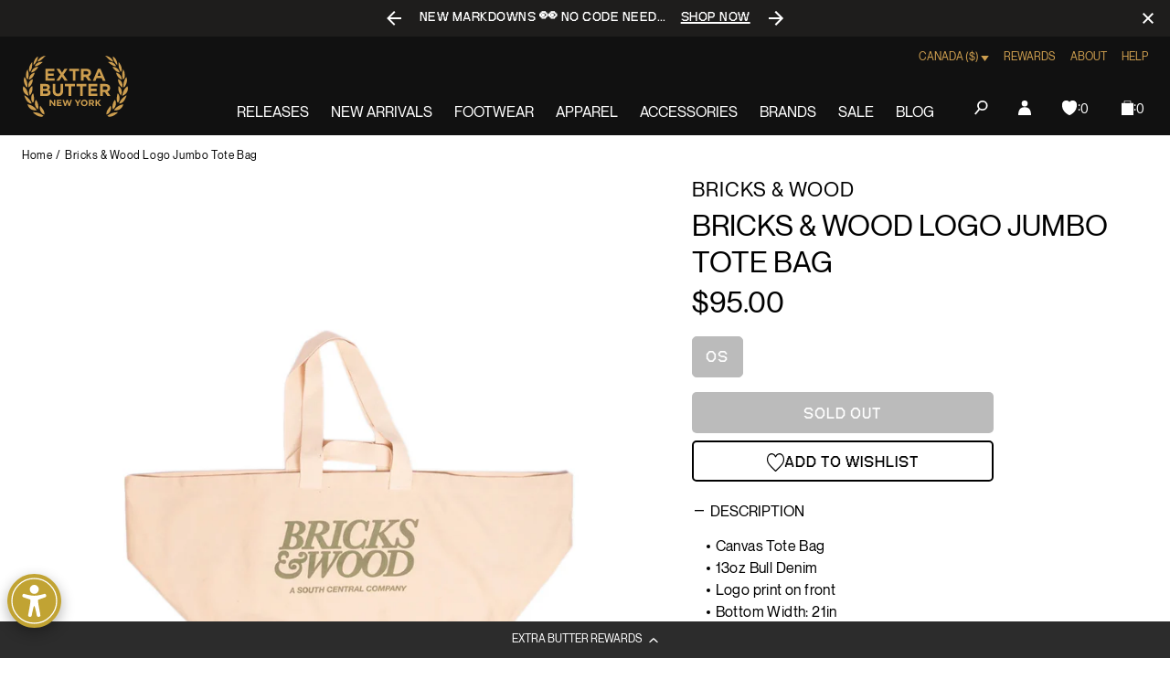

--- FILE ---
content_type: text/javascript; charset=utf-8
request_url: https://extrabutterny.com/en-ca/products/bricks-wood-logo-jumbo-tote-bag.js
body_size: 780
content:
{"id":7335803945143,"title":"Bricks \u0026 Wood Logo Jumbo Tote Bag","handle":"bricks-wood-logo-jumbo-tote-bag","description":"\u003cul\u003e\n\u003cli\u003eCanvas Tote Bag\u003cbr\u003e\n\u003c\/li\u003e\n\u003cli\u003e13oz Bull Denim\u003c\/li\u003e\n\u003cli\u003eLogo print on front\u003c\/li\u003e\n\u003cli\u003eBottom Width: 21in\u003cbr\u003e\n\u003c\/li\u003e\n\u003cli\u003eDepth: 14in\u003cbr\u003e\n\u003c\/li\u003e\n\u003cli\u003e100% Cotton\u003c\/li\u003e\n\u003cli\u003eSKU: BWSP23-JUMBOTOTE-CANVAS\u003c\/li\u003e\n\u003c\/ul\u003e","published_at":"2023-06-21T12:51:00-04:00","created_at":"2023-05-26T16:40:28-04:00","vendor":"Bricks \u0026 Wood","type":"Bags","tags":["Color_White","Department_Accessories","Gender_Unisex","OOS","seg-d"],"price":9500,"price_min":9500,"price_max":9500,"available":false,"price_varies":false,"compare_at_price":null,"compare_at_price_min":0,"compare_at_price_max":0,"compare_at_price_varies":false,"variants":[{"id":41829278122167,"title":"OS","option1":"OS","option2":null,"option3":null,"sku":"BWSP23-JUMBOTOTE-CANVAS-OS","requires_shipping":true,"taxable":true,"featured_image":null,"available":false,"name":"Bricks \u0026 Wood Logo Jumbo Tote Bag - OS","public_title":"OS","options":["OS"],"price":9500,"weight":953,"compare_at_price":null,"inventory_management":"shopify","barcode":"BWSP23JUMBOTOTECANVASOS","quantity_rule":{"min":1,"max":null,"increment":1},"quantity_price_breaks":[],"requires_selling_plan":false,"selling_plan_allocations":[]}],"images":["\/\/cdn.shopify.com\/s\/files\/1\/0236\/4333\/files\/BWSP23-JUMBOTOTE-CANVAS-1.jpg?v=1687273095","\/\/cdn.shopify.com\/s\/files\/1\/0236\/4333\/files\/BWSP23-JUMBOTOTE-CANVAS-2.jpg?v=1687273096"],"featured_image":"\/\/cdn.shopify.com\/s\/files\/1\/0236\/4333\/files\/BWSP23-JUMBOTOTE-CANVAS-1.jpg?v=1687273095","options":[{"name":"Size","position":1,"values":["OS"]}],"url":"\/en-ca\/products\/bricks-wood-logo-jumbo-tote-bag","media":[{"alt":null,"id":25269935669431,"position":1,"preview_image":{"aspect_ratio":1.0,"height":2000,"width":2000,"src":"https:\/\/cdn.shopify.com\/s\/files\/1\/0236\/4333\/files\/BWSP23-JUMBOTOTE-CANVAS-1.jpg?v=1687273095"},"aspect_ratio":1.0,"height":2000,"media_type":"image","src":"https:\/\/cdn.shopify.com\/s\/files\/1\/0236\/4333\/files\/BWSP23-JUMBOTOTE-CANVAS-1.jpg?v=1687273095","width":2000},{"alt":null,"id":25269935702199,"position":2,"preview_image":{"aspect_ratio":1.0,"height":2000,"width":2000,"src":"https:\/\/cdn.shopify.com\/s\/files\/1\/0236\/4333\/files\/BWSP23-JUMBOTOTE-CANVAS-2.jpg?v=1687273096"},"aspect_ratio":1.0,"height":2000,"media_type":"image","src":"https:\/\/cdn.shopify.com\/s\/files\/1\/0236\/4333\/files\/BWSP23-JUMBOTOTE-CANVAS-2.jpg?v=1687273096","width":2000}],"requires_selling_plan":false,"selling_plan_groups":[]}

--- FILE ---
content_type: image/svg+xml
request_url: https://extrabutterny.com/cdn/shop/t/193/assets/close.7fb7a63e286a304b.svg
body_size: -940
content:
<svg viewBox="0 0 12 12" xmlns="http://www.w3.org/2000/svg">
	<title>icon/close</title>
	<path d="M0 1.414L1.414 0 6 4.586 10.586 0 12 1.414 7.414 6 12 10.586 10.586 12 6 7.414 1.414 12 0 10.586 4.586 6z"
		fill="#000" fill-rule="nonzero" />
</svg>


--- FILE ---
content_type: text/javascript
request_url: https://extrabutterny.com/cdn/shop/t/193/assets/runtime.2ffa6491d5c1814b.js?v=16164935268893873541746782967
body_size: 1264
content:
(()=>{"use strict";var e,t,r,a,o,n={},i={};function c(e){var t=i[e];if(void 0!==t)return t.exports;var r=i[e]={id:e,loaded:!1,exports:{}};return n[e].call(r.exports,r,r.exports,c),r.loaded=!0,r.exports}c.m=n,e=[],c.O=(t,r,a,o)=>{if(!r){var n=1/0;for(l=0;l<e.length;l++){for(var[r,a,o]=e[l],i=!0,d=0;d<r.length;d++)(!1&o||n>=o)&&Object.keys(c.O).every((e=>c.O[e](r[d])))?r.splice(d--,1):(i=!1,o<n&&(n=o));if(i){e.splice(l--,1);var f=a();void 0!==f&&(t=f)}}return t}o=o||0;for(var l=e.length;l>0&&e[l-1][2]>o;l--)e[l]=e[l-1];e[l]=[r,a,o]},c.n=e=>{var t=e&&e.__esModule?()=>e.default:()=>e;return c.d(t,{a:t}),t},r=Object.getPrototypeOf?e=>Object.getPrototypeOf(e):e=>e.__proto__,c.t=function(e,a){if(1&a&&(e=this(e)),8&a)return e;if("object"==typeof e&&e){if(4&a&&e.__esModule)return e;if(16&a&&"function"==typeof e.then)return e}var o=Object.create(null);c.r(o);var n={};t=t||[null,r({}),r([]),r(r)];for(var i=2&a&&e;"object"==typeof i&&!~t.indexOf(i);i=r(i))Object.getOwnPropertyNames(i).forEach((t=>n[t]=()=>e[t]));return n.default=()=>e,c.d(o,n),o},c.d=(e,t)=>{for(var r in t)c.o(t,r)&&!c.o(e,r)&&Object.defineProperty(e,r,{enumerable:!0,get:t[r]})},c.f={},c.e=e=>Promise.all(Object.keys(c.f).reduce(((t,r)=>(c.f[r](e,t),t)),[])),c.u=e=>e+"."+{6:"7de2cd34a6067ef4",99:"67dcfd798303946b",130:"cc02e6e3a7bd51d5",249:"9b1411d312127cdd",365:"60478f7461d97d52",423:"da57f1a959e7eae0",465:"1225ebc61a1bcf80",470:"a5311cc7b9c8f701",502:"4429ea7439e6f949",515:"4d668d20245937a0",560:"78d5763bc0bf1f2f",597:"466f7f89104e9185",649:"6ee920bbec834572",660:"1b84d1b3da3b99bb",714:"96bf5a3246da5b06",728:"e7cb12434ecca9e1",741:"53183340f87cb837",751:"43be8bdf65f0220e",753:"8ca4e57fa316f37b",767:"78db1917685fbca0",804:"f6727fefcf1bd23b",820:"34c518b55f63038e",843:"1500d857eaf9f06e",846:"4af91de369567f51",891:"b632261173abf60d"}[e]+".js",c.miniCssF=e=>{},c.g=function(){if("object"==typeof globalThis)return globalThis;try{return this||new Function("return this")()}catch(e){if("object"==typeof window)return window}}(),c.o=(e,t)=>Object.prototype.hasOwnProperty.call(e,t),a={},o="extra-butter:",c.l=(e,t,r,n)=>{if(a[e])a[e].push(t);else{var i,d;if(void 0!==r)for(var f=document.getElementsByTagName("script"),l=0;l<f.length;l++){var u=f[l];if(u.getAttribute("src")==e||u.getAttribute("data-webpack")==o+r){i=u;break}}i||(d=!0,(i=document.createElement("script")).charset="utf-8",i.timeout=120,c.nc&&i.setAttribute("nonce",c.nc),i.setAttribute("data-webpack",o+r),i.src=e),a[e]=[t];var b=(t,r)=>{i.onerror=i.onload=null,clearTimeout(s);var o=a[e];if(delete a[e],i.parentNode&&i.parentNode.removeChild(i),o&&o.forEach((e=>e(r))),t)return t(r)},s=setTimeout(b.bind(null,void 0,{type:"timeout",target:i}),12e4);i.onerror=b.bind(null,i.onerror),i.onload=b.bind(null,i.onload),d&&document.head.appendChild(i)}},c.r=e=>{"undefined"!=typeof Symbol&&Symbol.toStringTag&&Object.defineProperty(e,Symbol.toStringTag,{value:"Module"}),Object.defineProperty(e,"__esModule",{value:!0})},c.nmd=e=>(e.paths=[],e.children||(e.children=[]),e),(()=>{var e;c.g.importScripts&&(e=c.g.location+"");var t=c.g.document;if(!e&&t&&(t.currentScript&&(e=t.currentScript.src),!e)){var r=t.getElementsByTagName("script");if(r.length)for(var a=r.length-1;a>-1&&(!e||!/^http(s?):/.test(e));)e=r[a--].src}if(!e)throw new Error("Automatic publicPath is not supported in this browser");e=e.replace(/#.*$/,"").replace(/\?.*$/,"").replace(/\/[^\/]+$/,"/"),c.p=e})(),(()=>{var e={121:0};c.f.j=(t,r)=>{var a=c.o(e,t)?e[t]:void 0;if(0!==a)if(a)r.push(a[2]);else if(121!=t){var o=new Promise(((r,o)=>a=e[t]=[r,o]));r.push(a[2]=o);var n=c.p+c.u(t),i=new Error;c.l(n,(r=>{if(c.o(e,t)&&(0!==(a=e[t])&&(e[t]=void 0),a)){var o=r&&("load"===r.type?"missing":r.type),n=r&&r.target&&r.target.src;i.message="Loading chunk "+t+" failed.\n("+o+": "+n+")",i.name="ChunkLoadError",i.type=o,i.request=n,a[1](i)}}),"chunk-"+t,t)}else e[t]=0},c.O.j=t=>0===e[t];var t=(t,r)=>{var a,o,[n,i,d]=r,f=0;if(n.some((t=>0!==e[t]))){for(a in i)c.o(i,a)&&(c.m[a]=i[a]);if(d)var l=d(c)}for(t&&t(r);f<n.length;f++)o=n[f],c.o(e,o)&&e[o]&&e[o][0](),e[o]=0;return c.O(l)},r=globalThis.webpackChunkextra_butter=globalThis.webpackChunkextra_butter||[];r.forEach(t.bind(null,0)),r.push=t.bind(null,r.push.bind(r))})()})();

--- FILE ---
content_type: text/javascript
request_url: https://extrabutterny.com/cdn/shop/t/193/assets/751.43be8bdf65f0220e.js
body_size: 11009
content:
(globalThis.webpackChunkextra_butter=globalThis.webpackChunkextra_butter||[]).push([[751],{5526:(e,t,n)=>{"use strict";n.r(t),n.d(t,{default:()=>r,setContentHeight:()=>a});var s=n(386),i=n(4695),o=n(4410);function a(e){null!=e&&e.style.setProperty("--accordion-height",`${e.scrollHeight}px`)}function r(e=".js-accordion"){const t=(0,i.$$)(".accordion__content");function n(){t.map(a)}window.addEventListener("resize",(()=>requestAnimationFrame((()=>n()))),{passive:!0}),(0,o.B1)("modalOpen",(()=>n())),(0,s.Ay)(e),n()}},9473:(e,t,n)=>{"use strict";n.r(t),n.d(t,{default:()=>o});var s=n(8987),i=n(4410);function o(e=".js-announcement-bar"){var t,o;null!=(t=document.querySelector(e))&&(document.cookie.indexOf("announcement-bar=hidden")>0?(t.style.display="none",document.body.classList.remove("site-has-announcement-bar")):document.documentElement.style.setProperty("--announcement-bar-height",`${t.offsetHeight}px`),null!=(o=t.querySelector('[data-dismiss="announcement-bar"]'))&&o.addEventListener("click",(function(){t.style.display="none",s.A.set("announcement-bar","hidden"),document.documentElement.style.removeProperty("--announcement-bar-height")})),function(e){null!=e&&n.e(515).then(n.bind(n,4515)).then((({Swiper:t,Navigation:n,Autoplay:s})=>(t.use([n,s]),new t(e,{loop:!0,navigation:{nextEl:".swiper-button-next",prevEl:".swiper-button-prev"},speed:500,autoplay:{delay:4e3}})))).then((e=>{(0,i.B1)("modalOpen",(t=>function(e,t){t.autoplay.stop()}(0,e))),(0,i.B1)("modalCloseDone",(t=>function(e,t){t.autoplay.start()}(0,e)))}))}(t.querySelector(".swiper-container")))}},1680:(e,t,n)=>{"use strict";n.r(t);var s=n(4695),i=n(2027),o=n(6270),a=n(8157),r=n(4312);(0,o.kz)("cart",{isCartPage(e){const t=window.location.href.indexOf("/cart")>-1,n=e.dataset.itemCount||0;return 0===Number(n)&&t},routeToIndex(e){const t=e.querySelector(".cart__button");t.removeAttribute("data-dismiss"),t.addEventListener("click",(()=>{window.location.href=window.Shopify.routes.root}))},setup(){(0,s.$$)(".js-line-item-quantity",this.cart).map((e=>this.quantity(e))),this.isCartPage(this.cart)&&this.routeToIndex(this.cart),document.addEventListener("cart-reload",(()=>{this.getCart()}))},updateCartDom(e){const t=this.cart.querySelector(".modal__content")||this.cart;t.innerHTML=e.innerHTML,this.isCartPage(e)&&this.routeToIndex(t)},getCart(){return(0,a.Jt)(window.routes.cart_url).then((e=>{e.text().then((e=>{const t=(0,s.kv)(e),n=t.querySelector("#cart .modal__content")||t.querySelector("#cart"),i=t.querySelector("[data-item-count]");this.setCount(i.dataset.itemCount||0),this.updateCartDom(n),this.setup()}))}))},setCount(e=0){null!=this.count&&(this.count.innerHTML=e)},quantity(e){if(null==e)return;const t=e.querySelector("input"),{key:n}=t.dataset;(0,i.W2)(e,"click","button",((e,s)=>{e.preventDefault();const i=parseInt(t.value,10)+parseInt(s.dataset.quantity,10);t.value=i,(0,r.updateItem)(n,{quantity:i}).then((()=>{document.dispatchEvent(new CustomEvent("cart-has-been-updated")),this.getCart()}))}))},onLoad(){this.cart=this.container.closest("#cart")||this.container,this.count=document.querySelector(".js-cart-count"),this.setup()}})},7150:(e,t,n)=>{"use strict";n.r(t),n.d(t,{default:()=>o});var s=n(2027),i=(n(1900),n(4695));function o(e=".js-countdown-raffle"){(0,i.$$)(e).forEach((e=>function(e){if(null==e)return;const t=e.querySelector("date-countdown").getAttribute("datetime");if(Date.now()>=Date.parse(t)){const t=e.querySelector(".countdown-raffle__button"),n=e.querySelector(".countdown-raffle__heading"),s=e.dataset.countdownRaffleDone;return t.style.display="block",void(n.innerHTML=s)}(0,s.W2)(e,"complete",(function(){window.location.reload()}))}(e)))}},2380:(e,t,n)=>{"use strict";n.r(t),n.d(t,{default:()=>u,getDraw:()=>c,killDrawShowBadge:()=>a,observeEl:()=>d,updateDrawTimer:()=>r});var s=n(4695),i=n(7100),o=n.n(i);function a(e){const{badgeDrawEndedMessage:t}=e.dataset;e.parentNode.parentNode.querySelector(".badge")&&(e.innerHTML=t,e.style.textTransform="uppercase")}function r(e,t=window.draw){if(t&&e){const n=o()(),s=o()(t.ends_at),i=o().duration(s.diff(n));e.querySelector(".days_left").innerHTML=30*i.months()+i.days(),e.querySelector(".hours_left").innerHTML=i.hours(),e.querySelector(".minutes_left").innerHTML=i.minutes(),e.querySelector(".seconds_left").innerHTML=i.seconds()}}async function c(e){const{productId:t}=e.dataset,n=`https://eb-draw.herokuapp.com/draws/${t}`,s=await fetch(n,{headers:{Accept:"application/json"}});return(await s.json())[0]}function l(e){c(e).then((t=>function(e,t){if(!t?.status)return a(e),e.classList.add("has-loaded"),t;switch(t.status){case"not-started":case"ended":a(e),e.classList.add("has-loaded");break;default:r(e,t),window.setInterval((()=>{r(e,t)}),1e3),e.classList.add("has-loaded")}return t}(e,t))).catch((e=>console.error(e)))}function d(e,t=".js-draw-countdown"){const n=document.querySelector(e);null!=n&&new MutationObserver((e=>{e.forEach((e=>{"childList"===e.type&&(0,s.$$)(t,n).map((e=>l(e)))}))})).observe(n,{attributes:!1,childList:!0,subtree:!1})}function u(e=".js-draw-countdown"){(0,s.$$)(e).map((e=>l(e))),d("[data-predictive-search]"),d("[data-draws-product-recommendations]"),d("#CollectionProductGridContainer")}},3832:(e,t,n)=>{"use strict";n.r(t);var s=n(6270);const i=e=>({wrapperClass:`eb-slideshow__wrapper--${e}`,slideClass:`eb-slideshow__slide--${e}`,loop:!0,speed:500,preloadImages:!1,navigation:{nextEl:`.eb-slideshow__swiper-button-next--${e}`,prevEl:`.eb-slideshow__swiper-button-prev--${e}`},pagination:{el:`.eb-slideshow__swiper-swiper-pagination--${e}`,clickable:!0,renderBullet:(e,t)=>`<div class="${t}"></div>`}});(0,s.kz)("eb-slideshow",{async initSwiper(){this.swiper=await n.e(515).then(n.bind(n,4515)).then((({Swiper:e,Lazy:t,Pagination:n,Zoom:s})=>(e.use([t,n,s]),"desktop"==(window.innerWidth>1e3?"desktop":"mobile")?new e(this.container.querySelector(".eb-slideshow__container--desktop"),i("desktop")):new e(this.container.querySelector(".eb-slideshow__container--mobile"),i("mobile")))))},onLoad(){this.initSwiper()}})},7923:(e,t,n)=>{"use strict";n.r(t),n.d(t,{default:()=>r});var s=n(9845),i=n(4695);function o(e,t,n){if(!t.target===n)return;const s=n;t.target.classList.contains("hero__sound-enabled")?(n.classList.remove("hero__sound-enabled"),s.innerHTML=n.dataset.soundOff,e.setVolume(0)):(n.classList.add("hero__sound-enabled"),s.innerHTML=n.dataset.soundOn,e.setVolume(1),n.classList.remove("hero__sound-toggle-animation"))}const a=e=>{if(!e)return;const t=e?.querySelector(".hero__sound-toggle");if(!t)return;const n=e.querySelectorAll(".hero__video"),i=t.classList.contains("hero__sound-toggle-mobile"),a=t.classList.contains("hero__sound-toggle-desktop");let r=null;const c=window.matchMedia("(max-width: 1024px)");c.matches&&i?r=new s.A(n[0]):a&&(r=n.length>1?new s.A(n[1]):new s.A(n[0])),r.ready().then((()=>{c.matches&&i?t.addEventListener("touchend",(e=>{o(r,e,t)})):t.addEventListener("click",(e=>{o(r,e,t)}))}))};function r(e=".js-hero"){(0,i.$$)(e).forEach((e=>a(e)))}},57:(e,t,n)=>{"use strict";n.r(t),n.d(t,{default:()=>o});var s=n(7445);class i extends HTMLElement{async getProduct(){const{handle:e}=window.app.product,t=await fetch(`/products/${e}.js`),n=await t.json();this.product=n}handleVariantChange(e){this.fetchAvailability(e.id)}setForm(){null!=this.productForm&&(this.form=new s.i(this.productForm,this.product,{onOptionChange:e=>this.handleVariantChange(e.dataset.variant)}))}fetchAvailability(e){const t=`${window.Shopify.routes.root}variants/${e}/?section_id=location-availability`;fetch(t).then((e=>e.text())).then((e=>{const t=(new DOMParser).parseFromString(e,"text/html").querySelector(".shopify-section");this.renderPreview(t)})).catch((()=>{this.renderError()}))}renderError(){this.innerHTML="",this.appendChild(this.errorHtml)}renderPreview(e){this.innerHTML=e.querySelector("pickup-availability-preview").outerHTML,this.setAttribute("available","")}constructor(){super(),this.hasAttribute("available")&&(this.errorHtml=this.querySelector("template").content.firstElementChild.cloneNode(!0),this.productForm=document.querySelector("[data-product-form]"),this.form=null,this.product=null)}async connectedCallback(){await this.getProduct(),this.setForm()}}function o(){customElements.define("product-availability",i)}},8937:(e,t,n)=>{"use strict";n.r(t),n.d(t,{default:()=>i});var s=n(4695);function i(){(0,s.$$)(".js-localization-form").forEach((e=>function(e){const t=t=>{t.preventDefault();const n=e.querySelector(".localization--form-input"),{value:s}=t.target.closest("a").dataset;n.value=s,s&&e.submit()};(0,s.$$)(".js-localizaion-item",e).forEach((e=>{e.addEventListener("click",t)}))}(e)))}},415:(e,t,n)=>{"use strict";n.r(t);var s=n(4695),i=n(5305);(0,n(6270).kz)("media-gallery",{isInViewport(e){const t=e.getBoundingClientRect();return t.top>=0&&t.left>=0&&t.bottom<=(window.innerHeight||document.documentElement.clientHeight)&&t.right<=(window.innerWidth||document.documentElement.clientWidth)},async initSwiper(){this.swiper=await n.e(515).then(n.bind(n,4515)).then((({Swiper:e,Lazy:t,Pagination:n,Zoom:s})=>(e.use([t,n,s]),new e(this.container.querySelector(".media-gallery__container"),{wrapperClass:"media-gallery__wrapper",slideClass:"media-gallery__slide",loop:!0,speed:500,preloadImages:!1,lazy:{loadPrevNext:!0},pagination:{el:".media-gallery__pagination",type:"custom",renderCustom:(e,t,n)=>`${t}/${n}`}}))))},async onLoad(){this.swiper=null,this.videos=(0,s.$$)("video",this.container),this.videos.forEach((e=>e.addEventListener("play",(()=>{e.parentElement.classList.add("media-gallery__slide--is-playing")})))),this.videos.forEach((e=>{this.isInViewport(e)&&e.play()})),(0,i.A)("(max-width: 1023px)",{onMatch:()=>{this.videos.map((e=>e.play())),this.initSwiper()},onMiss:()=>{null!=this.swiper&&this.swiper.destroy()}})}})},2191:(e,t,n)=>{"use strict";n.r(t),n.d(t,{default:()=>f,setupChildModal:()=>p,setupModal:()=>m});var s=n(4410),i=n(2027),o=n(4695),a=n(3451),r=n(4428);let c={selector:".js-mobile-navigation",debugMode:!1,global:{interactionClass:"global--mobile-navigation-interaction"},modal:{id:"mobile-navigation",activeClass:"is-active",inClass:"in",bodyClass:".modal__body",headerClass:".modal__header",childHeaderClass:".modal__body",headerTextClass:".mobile-navigation__modal-header--text",headerHeightCSSProp:"--mobile-navigation-header-height"},child:{selector:".mobile-navigation-child",closeClass:".mobile-navigation-child__close",currentId:"data-current-child-id",jsCurrentId:".js-mobile-navigation-current-child-id"},back:{jsButton:".js-mobile-navigation-action",hiddenClass:"is-hidden",showingClass:"is-showing",start:"start"}};const l=(e,t)=>{const{modal:n}=c,s=(0,o.nB)(e,n.inClass),i=s?e:t;(0,o.p1)(e,n.activeClass,s),(0,a.Id)(),(0,o.p$)(i),(0,a.l)(i)},d=(e,t)=>{e.style.setProperty(c.modal.headerHeightCSSProp,t?`${t.getBoundingClientRect().bottom}px`:"auto")},u=(e,t,n)=>{const{child:s,back:i}=c;e.forEach((e=>{e.dataset.target.replace("#","")===t.id?((0,o.iQ)(e,i.showingClass),(0,o.vy)(e,i.hiddenClass)):((0,o.iQ)(e,i.hiddenClass),(0,o.vy)(e,i.showingClass)),n.getAttribute(s.currentId)===i.start&&((0,o.iQ)(e,i.hiddenClass),(0,o.vy)(e,i.showingClass))}))},h=(e,t,n,s)=>{const{modal:i,child:a,back:r}=c;e&&((0,o.nB)(t,i.inClass)?((0,o.aI)(e,a.currentId,t.id),(0,o.vy)(n,r.showingClass),(0,o.iQ)(n,r.hiddenClass)):((0,o.aI)(e,a.currentId,r.start),(0,o.vy)(n,r.hiddenClass),(0,o.iQ)(n,r.showingClass)),u(s,t,e))};function p(e,t){const{modal:n,child:s,back:a,debugMode:d}=c;if(!t)return void(d&&console.log("modalAction element not found"));const p=(0,r.$)(t.dataset.target),m=(0,r.$)(n.headerTextClass,e),f=(0,r.$)(n.bodyClass,e),y=(0,r.$)(n.childHeaderClass,e),w=(0,r.$)(s.jsCurrentId,y),b=(0,o.$$)(a.jsButton,y);p?(w&&u(b,p,w),t.addEventListener("click",(t=>{d&&(console.log("Toggle child modal `classes`:",JSON.stringify(e.classList,null,2)),console.log("Toggle child modal `clickTarget`:",p.id)),function(e,t,n){const{modal:s}=c;e.preventDefault(),(0,i.p0)(t,(()=>l(t,n))),(0,o.p1)(t,s.inClass)}(t,p,f),h(w,p,m,b)}))):d&&console.log("clickTarget not found")}function m(e){const{back:t,debugMode:n}=c;if(!e)return void(n&&console.log("modal element not found"));const i=(0,o.$$)(t.jsButton,e);i?(i.forEach((t=>p(e,t))),(0,s.B1)("modalOpen",(e=>function(e,t=0){const{modal:n}=c;if(e.id===n.id){const s=document.documentElement,i=(0,r.$)(n.headerClass,e),l=(0,r.$)(n.bodyClass,e);setTimeout((()=>{(0,o.iQ)(s,c.global.interactionClass)}),t),d(e,i),(0,a.Id)(),(0,o.p$)(l),(0,a.l)(l),c.debugMode&&(console.log("Open Modal `Classes`:",JSON.stringify(e.classList,null,2)),console.log("Open Modal `modalId`:",n.id))}}(e,0))),(0,s.B1)("modalCloseDone",(e=>function(e,t=0){const{modal:n,child:s,back:i,global:a,debugMode:l}=c;if(e.id===n.id){const c=document.documentElement,d=(0,o.$$)(s.selector,e),u=(0,o.$$)(s.closeClass,e),h=(0,r.$)(n.headerTextClass,e);setTimeout((()=>{(0,o.vy)(c,a.interactionClass)}),t),(0,o.vy)(h,i.hiddenClass),(0,o.iQ)(h,i.showingClass),d.forEach((e=>{(0,o.vy)(e,n.inClass),(0,o.vy)(e,n.activeClass),l&&console.log("Close childModal `Classes`:",JSON.stringify(e.classList,null,2))})),u.forEach((e=>{(0,o.iQ)(e,i.hiddenClass),(0,o.vy)(e,i.showingClass)})),l&&(console.log("Close Modal `Classes`:",JSON.stringify(e.classList,null,2)),console.log("Close Modal `modalId`:",n.id))}}(e,500)))):n&&console.log("modalActions is not found")}function f(e){c={...c,...e},m((0,r.$)(c.selector))}},5453:(e,t,n)=>{"use strict";n.r(t),n.d(t,{default:()=>r});var s=n(4410),i=n(2027),o=n(3049);(0,s.B1)("modalOpen",(function(e){const t=e.querySelector(".modal__dialog")||document.createElement("div");(0,i.p0)(t,(function(){e.classList.add("in--transition-end")}))})),(0,s.B1)("modalCloseDone",(function(e){e.classList.remove("in--transition-end")}));const a=new CustomEvent("modalLoaded");document.dispatchEvent(a);const r=o.A},7145:(e,t,n)=>{"use strict";n.r(t),n.d(t,{default:()=>o});var s=n(924),i=n.n(s);function o(e=".parallax__content",t={breakpoints:[375,1e3,1440],vertical:!0}){i()(e,t)}},383:(e,t,n)=>{"use strict";n.r(t),n.d(t,{default:()=>i});class s extends HTMLElement{constructor(){super(),this.cachedResults={},this.predictiveSearchResults=this.querySelector("[data-predictive-search]"),this.onLoad()}getType(){return this.getAttribute("type")}getQuery(){return this.getAttribute("q").trim()}onLoad(){const e=this.getQuery();e.length&&this.getSearchResults(e)}selectOption(){const e=this.querySelector('[aria-selected="true"] a, [aria-selected="true"] button');e&&e.click()}getSearchResults(e){const t=e.replace(" ","-").toLowerCase(),n=this.getType();if(this.setLiveRegionLoadingState(),this.cachedResults[t])return void this.renderSearchResults(this.cachedResults[t]);const s=window.search.unavailableProducts,i=window.routes.predictive_search_url,o=`?q=${encodeURIComponent(e)}`,a=`&${encodeURIComponent("resources[type]")}=${n}`,r=`&${encodeURIComponent("resources[limit]")}=8`,c="show"!==s?`&${encodeURIComponent("resources[options][unavailable_products]")}=${s}`:"";fetch(`${i}${o}${a}${r}${c}&section_id=predictive-search`).then((e=>{if(!e.ok)throw new Error(e.status);return e.text()})).then((e=>{const n=function(e,t){return(new DOMParser).parseFromString(e,"text/html").querySelector("#shopify-section-predictive-search")}(e).innerHTML;this.cachedResults[t]=n,this.renderSearchResults(n)})).catch((e=>{throw e}))}renderSearchResults(e){this.predictiveSearchResults.innerHTML=e,this.setAttribute("results",!0),this.setLiveRegionResults()}setLiveRegionLoadingState(){this.setAttribute("loading",!0)}setLiveRegionResults(){this.removeAttribute("loading")}}function i(){customElements.define("predictive-search-results",s)}},1312:(e,t,n)=>{"use strict";n.r(t),n.d(t,{default:()=>r});var s=n(4695),i=n(4845);function o(e,t){return(new DOMParser).parseFromString(e,"text/html").querySelector(t)}class a extends HTMLElement{constructor(){super(),this.cachedResults={},this.input=this.querySelector("#search-in-modal"),this.predictiveSearchResults=this.querySelector("[data-predictive-search]"),this.isOpen=!1,this.viewSearchButton=this.querySelector(".predictive-search__search-button"),this.searchMedia=this.querySelector(".search__image-wrapper"),this.results=!1,this.totalCount=0,this.setupEventListeners(),!0===window.enableWishlist&&(window.SwymCallbacks||(window.SwymCallbacks=[]),window.SwymCallbacks.push((function(e){document.addEventListener("swym:collections-loaded",(()=>{e.initializeActionButtons(".predictive-search--result-section.predictive-search__results-products")}))})))}setupEventListeners(){this.querySelector("form.search").addEventListener("submit",this.onFormSubmit.bind(this)),this.input.addEventListener("input",(0,i.A)((e=>{this.onChange(e)}),300).bind(this)),this.addEventListener("keyup",this.onKeyup.bind(this)),this.addEventListener("keydown",this.onKeydown.bind(this))}getQuery(){return this.input.value.trim()}onChange(){const e=this.getQuery();if(!e.length)return this.predictiveSearchResults.innerHTML="",this.viewSearchButton.style.display="none",void(this.searchMedia.style.display="flex");this.getSearchResults(e),this.searchMedia.style.display="none"}onFormSubmit(e){this.getQuery().length&&!this.querySelector('[aria-selected="true"] a')||e.preventDefault()}onKeyup(e){switch(e.preventDefault(),e.code){case"ArrowUp":this.switchOption("up");break;case"ArrowDown":this.switchOption("down");break;case"Enter":this.selectOption()}}onKeydown(e){"ArrowUp"!==e.code&&"ArrowDown"!==e.code||e.preventDefault()}switchOption(e){if(!this.getAttribute("open"))return;const t="up"===e,n=this.querySelector('[aria-selected="true"]'),s=this.querySelectorAll("li");let i=this.querySelector("li");t&&!n||(this.statusElement.textContent="",!t&&n?i=n.nextElementSibling||s[0]:t&&(i=n.previousElementSibling||s[s.length-1]),i!==n&&(i.setAttribute("aria-selected",!0),n&&n.setAttribute("aria-selected",!1),this.setLiveRegionText(i.textContent),this.input.setAttribute("aria-activedescendant",i.id)))}selectOption(){const e=this.querySelector('[aria-selected="true"] a, [aria-selected="true"] button');e&&e.click()}getSearchResults(e){const t=e.replace(" ","-").toLowerCase();if(this.setLiveRegionLoadingState(),this.cachedResults[t])return void this.renderSearchResults(this.cachedResults[t]);let n="";const s=this;["product","collection","page","article"].map((async i=>{const a=await async function(t){const s=window.search.unavailableProducts,i=window.routes.predictive_search_url,a=`?q=${encodeURIComponent(e)}`,r=`&${encodeURIComponent("resources[type]")}=${t}`,c=`&${encodeURIComponent("resources[limit]")}=8`,l="show"!==s?`&${encodeURIComponent("resources[options][unavailable_products]")}=${s}`:"",d=await fetch(`${i}${a}${r}${c}${l}&section_id=predictive-search`),u=o(await d.text(),"#shopify-section-predictive-search");return n+=u.innerHTML,n}(i);s.cachedResults[t]=a,s.renderSearchResults(a)}))}setLiveRegionLoadingState(){this.statusElement=this.statusElement||this.querySelector(".predictive-search-status"),this.loadingText=this.loadingText||this.getAttribute("data-loading-text"),this.setLiveRegionText(this.loadingText),this.setAttribute("loading",!0)}setLiveRegionText(e){this.statusElement.setAttribute("aria-hidden","false"),this.statusElement.textContent=e,setTimeout((()=>{this.statusElement.setAttribute("aria-hidden","true")}),1e3)}renderSearchCount(){(0,s.$$)(".js-search-count",this.predictiveSearchResults).forEach((e=>{const{url:t}=e.dataset;fetch(t).then((e=>e.text())).then((t=>{e.innerHTML=o(t,"[data-search-count-text]").getAttribute("data-search-count-text"),!0===window.enableWishlist&&document.dispatchEvent(new CustomEvent("swym:collections-loaded"))}))}))}renderSearchResults(e){const t=0===e.trim().length;this.predictiveSearchResults.innerHTML=t?"":e,this.viewSearchButton.style.display=t?"none":"flex",this.setAttribute("results",!0),this.setLiveRegionResults(),this.renderSearchCount()}setLiveRegionResults(){this.removeAttribute("loading"),this.setLiveRegionText(this.querySelector("[data-predictive-search-live-region-count-value]").textContent)}}function r(){customElements.define("predictive-search",a)}},7247:(e,t,n)=>{"use strict";function s(e="store-availability-variant"){!function(e){if(!e)return;const t=document.querySelector("#store-availability-data");new MutationObserver((e=>{e.forEach((e=>{"attributes"===e.type&&JSON.parse(e.target.value).locations.map(((e,t)=>function(e){const t=e;document.querySelectorAll(".product-availability__option").forEach((e=>{const n=e.innerHTML.trim();t.name.includes(n)&&(t.available?(e.classList.remove("product-availability__option--out-of-stock"),e.classList.add("product-availability__option--in-stock")):(e.classList.remove("product-availability__option--in-stock"),e.classList.add("product-availability__option--out-of-stock")))}))}(e)))}))})).observe(t,{attributes:!0})}(document.getElementById(e))}n.r(t),n.d(t,{default:()=>s})},8478:(e,t,n)=>{"use strict";n.r(t),n.d(t,{form:()=>c});var s=n(7445),i=n(4695),o=n(6270),a=n(566),r=(n(1680),n(4312));const c=document.querySelectorAll("[data-product-form]").forEach(((e,t)=>function(e){if(!e)return console.error("did not find formElement",e),null;let t=e.dataset?.productVariantType;t||(t="Size");const n=e?e.querySelector('[type="submit"]'):null,c=n?n.querySelector("span"):null,l=e?(0,i.$$)(`[name="options[${t}]"]`,e):[],d=e.classList.contains("product-form--quick-shop");let u={};function h(e){return c.innerHTML=e,n}function p(e,t){n.setAttribute(e,t)}let m=!1;function f(s){if(s.preventDefault(),m)return!1;if(function(){const e=document.getElementById("product-form__error-message");null!=e&&e.parentNode.removeChild(e)}(),!s.dataset.options.find((e=>e.name===t)))return function(){const e="product-form-option__input--is-highlighted",t=l.filter((e=>!e.disabled));t.map((t=>t.classList.add(e))),setTimeout((()=>{t.map((t=>t.classList.remove(e)))}),500)}(),!1;m=!0;const i=c.innerHTML;return h(n.dataset.loading),r.addItemFromForm(e).then((()=>{h(n.dataset.addedToCart),document.dispatchEvent(new CustomEvent("cart-has-been-updated")),(0,o.dA)("cart")[0].getCart().then((()=>{document.querySelector('[data-target="cart"]').click()}))})).catch((t=>(function(t){const n=document.createElement("div");n.id="product-form__error-message",n.classList.add("product-form__error-message"),n.innerHTML=window.app.productForm.errorMessages[t]||t,e.appendChild(n)}(t.status),!1))).finally((e=>(setTimeout((()=>{h(i),m=!1}),1e3),e)))}function y(i){const{variant:o}=i.dataset,a=window.location.pathname;if("Denominations"===t){const t=e.querySelector(".product-form-options:not(product-form-options--option-value-hidden) .product-form-option__input:checked");u.price_varies&&function(e){document.querySelector(".product .product-price .product-price__current").innerHTML=e.dataset.optionPrice}(t)}const r=e.querySelector(".product-form__button.quick-shop");if(r&&p("data-dismiss","modal"),!r){const e=(0,s.l)(a,o.id);window.history.replaceState({path:e},"",e)}if(null===o);else if(o&&!o.available);else if(o&&o.available){const{quantity:s}=e.querySelector(`[name="options[${t}]"]:checked`).dataset;h(null!=s?n.dataset.addToCartLowStock.replace("{{ quantity }}",s):n.dataset.addToCart)}}function w(e){document.addEventListener("swym:quick-shop",(()=>{e.initializeActionButtons(".product-form--quick-shop")}))}return(0,i.$$)('[data-section-type="cart"]').map((e=>(0,o.Hh)("cart",e))),(0,a.A)(),(async()=>{e.querySelector(".product-form__button.quick-shop")&&l.forEach((e=>{const{checked:t}=e;t&&p("data-dismiss","modal")}));const{productHandle:t}=e.dataset,i=await fetch(`${window.Shopify.routes.root}products/${t}.js`),o=await i.json();var a;return u=o,await(a=()=>{n.hasAttribute("disabled")&&n.removeAttribute("disabled"),d&&!0===window.enableWishlist&&(window.SwymCallbacks||(window.SwymCallbacks=[]),window.SwymCallbacks.push(w))},void("interactive"===document.readyState||"complete"===document.readyState?a():document.addEventListener("DOMContentLoaded",a))),new s.i(e,o,{onOptionChange:y,onFormSubmit:f})})()}(e)))},5686:(e,t,n)=>{"use strict";n.r(t),n.d(t,{default:()=>a});var s=n(4410),i=n(9182);class o extends HTMLElement{constructor(){super(),this.addEventListener("change",this.onVariantChange),this.url=window.location.href,this.productForm=document?.querySelector("panagora-raffle-form"),this.regionalSizeLabel=window.regionalSizeLabel,this.variantPicker=this.querySelector(".js-variant-picker"),this.sizesWrapper=this.querySelector(".sizes-wrapper"),this.productOptionLabel=this.querySelector(".js-product-option-value"),this.isRegionalSizeOptions=this.querySelector(".product-form__options.product-form__options--regional-size")}onVariantChange(e){this.updateOptions(),this.updateMasterId(),this.updateURL(),this.updateVariantInput(),this.selectedVariantLabel(e)}updateOptions(){this.options=Array.from(this.querySelectorAll('input[type="radio"]')).find((e=>e.checked))}updateMasterId(){this.currentVariant=this.getVariantData().find((e=>e.options.find((e=>e===this.options.value))))}updateURL(){this.currentVariant&&"false"!==this.dataset.updateUrl&&window.history.replaceState({},"",`${this.dataset.url}?variant=${this.currentVariant.id}`)}updateVariantInput(){const e=this.productForm.querySelector('input[name="id"]');e.value=this.currentVariant.id,e.dispatchEvent(new Event("change",{bubbles:!0})),"true"===this.regionalSizeLabel?.enabled&&(0,s.JD)("regional-size-label__product-form--current-size",[".product-form__label-value"])}getVariantData(){return this.variantData=this.variantData||window.app.product.variants,this.variantData}async optionSelector(){this.variantPicker&&await(0,i.A)((()=>{"true"===this.regionalSizeLabel?.enabled&&(0,s.JD)("product-form-options__option-auto-width",this.variantPicker),this.productOptionLabel&&this.productOptionLabel.classList.remove("is-loading")}))}selectedVariantLabel(e){const{value:t}=e.target;this.productOptionLabel&&t&&("true"===this.regionalSizeLabel?.enabled&&this.isRegionalSizeOptions?(this.productOptionLabel.setAttribute("data-full-label",t),this.productOptionLabel.innerHTML=t,(0,s.JD)("regional-size-label__product-form--current-size",[".product-form__label-value"])):this.productOptionLabel.innerHTML=t)}async connectedCallback(){this.optionSelector()}}function a(){customElements.define("variant-selects",o)}},8883:(e,t,n)=>{"use strict";n.r(t),n.d(t,{default:()=>i});var s=n(4695);function i(e=".split-banner",t=".split-banner__block",n="split-banner__block--has-media",i="split-banner__block--no-media"){(0,s.$$)(e).map((e=>function(e,t,n,i){if(!e)return;const o=e=>e.classList.contains(n),a=e=>e.classList.contains(i);if((window.innerWidth||document.documentElement.clientWidth||document.body.clientWidth)>1e3){const n=(0,s.$$)(t,e),i=n[0],r=n[1];a(i)&&o(r)&&(i.style.gridColumn="span 3 / span 3",r.style.gridColumn="span 9 / span 9"),a(r)&&o(i)&&(i.style.gridColumn="span 9 / span 9",r.style.gridColumn="span 3 / span 3")}}(e,t,n,i)))}},4312:(e,t,n)=>{"use strict";function s(){return JSON.parse(JSON.stringify({credentials:"same-origin",headers:{"X-Requested-With":"XMLHttpRequest","Content-Type":"application/json;"}}))}async function i(e,t){return fetch(e,t).then((e=>{if(!e.ok)throw e;return e.json()}))}function o(e=`${window.routes.cart_url}.js`){return i(e,s())}function a(e,t,n,o=`${window.routes.cart_add_url}.js`){const a=s();return a.method="POST",a.body=JSON.stringify({id:e,quantity:t,properties:n}),i(o,a)}async function r(e,t=`${window.routes.cart_add_url}.js`){const n=s();return delete n.headers["Content-Type"],n.method="POST",n.body=e,i(t,n)}async function c(e,t={},n=`${window.routes.cart_change_url}.js`){const o=s();return o.method="POST",o.body=JSON.stringify({line:e,quantity:t.quantity,properties:t.properties}),i(n,o)}function l(e=`${window.routes.cart_clear_url}.js`){const t=s();return t.method="POST",i(e,t)}function d(e,t=`${window.routes.cart_update_url}.js`){const n=s();return n.method="POST",n.body=JSON.stringify(e),i(t,n)}function u(e){if("string"!=typeof e||2!==e.split(":").length)throw new TypeError("Theme Cart: Provided key value is not a string with the format xxx:xxx")}function h(e){if("number"!=typeof e||Number.isNaN(e))throw new TypeError("Theme Cart: An object which specifies a quantity or properties value is required")}function p(e){if("number"!=typeof e||Number.isNaN(e))throw new TypeError("Theme Cart: Variant ID must be a number")}function m(e){if("object"!=typeof e)throw new TypeError("Theme Cart: Properties must be an object")}function f(e){if(!(e instanceof HTMLFormElement))throw new TypeError("Theme Cart: Form must be an instance of HTMLFormElement")}function y(e){if("object"!=typeof e)throw new TypeError("Theme Cart: Options must be an object");if(void 0===e.quantity&&void 0===e.properties)throw new Error("Theme Cart: You muse define a value for quantity or properties");void 0!==e.quantity&&h(e.quantity),void 0!==e.properties&&m(e.properties)}function w(){return o()}async function b(e){u(e);const t=await o();let n=-1;return t.items.forEach(((t,s)=>{n=t.key===e?s+1:n})),-1===n?Promise.reject(new Error("Theme Cart: Unable to match line item with provided key")):n}async function v(e){u(e);const t=await o();let n=null;return t.items.forEach((t=>{n=t.key===e?t:n})),null===n?Promise.reject(new Error("Theme Cart: Unable to match line item with provided key")):n}function g(e,t={}){return p(e),a(e,t.quantity,t.properties)}function j(e,t){f(e);const n=new FormData(e);return p(parseInt(n.get("id"),10)),r(n,t)}async function _(e,t){u(e),y(t);const n=await b(e);await c(n,t)}async function S(e){u(e);const t=await b(e);await c(t,{quantity:0})}function C(){return l()}async function L(){return(await o()).attributes}function k(e){return d({attributes:e})}async function E(){const e=await L();for(const t in e)e[t]="";return k(e)}async function q(){return(await o()).note}function $(e){return d({note:e})}function x(){return d({note:""})}n.r(t),n.d(t,{addItem:()=>g,addItemFromForm:()=>j,cart:()=>o,cartAdd:()=>a,cartAddFromForm:()=>r,cartChange:()=>c,cartClear:()=>l,cartUpdate:()=>d,clearAttributes:()=>E,clearItems:()=>C,clearNote:()=>x,fetchJSON:()=>i,form:()=>f,getAttributes:()=>L,getDefaultRequestConfig:()=>s,getItem:()=>v,getItemIndex:()=>b,getNote:()=>q,getState:()=>w,id:()=>p,key:()=>u,options:()=>y,properties:()=>m,quantity:()=>h,removeItem:()=>S,updateAttributes:()=>k,updateItem:()=>_,updateNote:()=>$})},1544:(e,t,n)=>{"use strict";n.r(t),n.d(t,{default:()=>r,truncate:()=>a});var s=n(4695),i=n(7660);const o={btn:e=>e?e.nextElementSibling:null,btnText:(e,t)=>{e.textContent=t},collapsedHeight:e=>{const t=window.getComputedStyle(e).getPropertyValue("max-height");return t.includes("px")?Number(t.replace("px","")):t.includes("rem")?t*parseFloat(getComputedStyle(document.documentElement).fontSize):t||200},disableResize:!1,dynamicHeight:!1,delay:200};function a(e,t){const n={...o,...t},a=n.btn(e),r=n.btnText,c=function(e){return{expanded:e?e.dataset.textCollapse||e.textContent:null,collapsed:e?e.dataset.textExpand||e.textContent:null}}(a);let l=null,d=null,u=!1;function h(){return null==l||parseInt(e.scrollHeight,10)<=l}function p(t){(t||!0!==d)&&((0,s.iQ)(e,"is-expanded"),(0,s.vy)(e,"is-collapsed"),(0,s.iQ)(a,"is-expanded"),(0,s.vy)(a,"is-collapsed"),c.expanded&&r(a,c.expanded),d=!0)}function m(t){(t||!1!==d)&&((0,s.iQ)(e,"is-collapsed"),(0,s.vy)(e,"is-expanded"),(0,s.iQ)(a,"is-collapsed"),(0,s.vy)(a,"is-expanded"),c.collapsed&&r(a,c.collapsed),d=!1)}function f(){(0,s.vy)(e,"is-collapsed"),(0,s.vy)(e,"is-expanded"),(0,s.vy)(a,"is-collapsed"),(0,s.vy)(a,"is-expanded"),a.hidden=!0}function y(){if(u)if(n.dynamicHeight&&(l=n.collapsedHeight(e)),h())f();else{const e=a.hidden;(d?p:m)(e),a.hidden=!1}}const w=(0,i.s)(y,n.delay);function b(e){e.preventDefault(),d?m():p()}return{init:function(){e&&(u=!0,l=n.collapsedHeight(e),h()||(a.hidden=!1,m()),a.addEventListener("click",b),!1===n.disableResize&&window.addEventListener("resize",w))},destroy:function(){e&&(a.removeEventListener("click",b),!1===n.disableResize&&window.removeEventListener("resize",w),w.cancel(),f(),d=null,l=null,u=!1)},update:y}}function r(e=".js-truncate",t){return(0,s.$$)(e).map((e=>{const n=a(e,t);return n.init(),n}))}},6026:(e,t,n)=>{"use strict";n.r(t);var s=n(4695),i=n(1192),o=n(2027),a=n(8388),r=n(5193),c=n(940),l=n(4411),d=n(4401),u=n(554),h=n(1692),p=n(6932),m=n(878),f=(n(180),n(9473)),y=n(5453),w=n(1544),b=n(1312),v=n(383),g=n(7150),j=n(8883),_=n(7145),S=n(2380),C=n(7247),L=n(57),k=n(5526),E=n(7923),q=n(2191),$=n(8937),x=n(5686),T=n(6270);n(415),n(3832),n(8478),(0,s.$$)("[data-section-type]").map((e=>function(e){if(null==e)return;const{sectionType:t}=e.dataset;new IntersectionObserver((function(s,i){s.forEach((s=>{s.isIntersecting&&(i.unobserve(s.target),n(3078)(`./${t}.js`).then((()=>{(0,T.Hh)(t,e)})).catch((e=>e)))}))}),{rootMargin:"200px"}).observe(e)}(e)));const A=document.documentElement,M=()=>{A.style.setProperty("--inner-height",`${window.innerHeight}px`)},O=()=>{A.style.setProperty("--modal-inner-height",`${window.innerHeight+1}px`)};(0,a.A)(),(0,r.A)(),(0,q.default)(),(0,c.e)(document.querySelector("[data-scroll-to-top]")),(0,p.A)(),(0,l.A)(),(0,y.default)(void 0,{initialFocus:".modal__dialog"}),(0,f.default)(),(0,i.Ay)(".js-tabs"),(0,w.default)(".js-truncate",{dynamicHeight:!0,disableResize:!0}),(0,d.A)(),(0,u.A)(),(0,_.default)(),(0,k.default)(),(0,h.A)(),(0,g.default)(),(0,j.default)(),(0,b.default)(),(0,v.default)(),(0,C.default)(),(0,L.default)(),(0,j.default)(".quick-shop-split-banner",".quick-shop-split-banner__block","quick-shop-split-banner__block--has-media","quick-shop-split-banner__block--no-media"),(0,S.default)(),(0,E.default)(),M(),O(),(0,m.A)(),(0,$.default)(),(0,x.default)(),window.matchMedia("(min-width: 1024px)").matches&&(0,o.W2)(window,"resize",(()=>requestAnimationFrame(M))),(0,o.W2)(window,"resize",(()=>requestAnimationFrame(O))),!0===window.enableWishlist&&_swat.evtLayer.addEventListener("sw:addedtocart",(()=>{const e=document.querySelector('[data-section-type="cart"]');(0,T.Hh)("cart",e),async function(){(await(0,T.dA)("cart"))[0].getCart()}()}))},5358:(e,t,n)=>{var s={"./af":6174,"./af.js":6174,"./ar":6146,"./ar-dz":6041,"./ar-dz.js":6041,"./ar-kw":1593,"./ar-kw.js":1593,"./ar-ly":200,"./ar-ly.js":200,"./ar-ma":5545,"./ar-ma.js":5545,"./ar-ps":9446,"./ar-ps.js":9446,"./ar-sa":8219,"./ar-sa.js":8219,"./ar-tn":8437,"./ar-tn.js":8437,"./ar.js":6146,"./az":2410,"./az.js":2410,"./be":6444,"./be.js":6444,"./bg":8198,"./bg.js":8198,"./bm":6772,"./bm.js":6772,"./bn":4893,"./bn-bd":736,"./bn-bd.js":736,"./bn.js":4893,"./bo":4974,"./bo.js":4974,"./br":953,"./br.js":953,"./bs":442,"./bs.js":442,"./ca":4201,"./ca.js":4201,"./cs":4663,"./cs.js":4663,"./cv":9692,"./cv.js":9692,"./cy":3889,"./cy.js":3889,"./da":8386,"./da.js":8386,"./de":9230,"./de-at":7902,"./de-at.js":7902,"./de-ch":2872,"./de-ch.js":2872,"./de.js":9230,"./dv":4571,"./dv.js":4571,"./el":2280,"./el.js":2280,"./en-au":8457,"./en-au.js":8457,"./en-ca":6171,"./en-ca.js":6171,"./en-gb":8074,"./en-gb.js":8074,"./en-ie":8961,"./en-ie.js":8961,"./en-il":3738,"./en-il.js":3738,"./en-in":3312,"./en-in.js":3312,"./en-nz":6451,"./en-nz.js":6451,"./en-sg":1777,"./en-sg.js":1777,"./eo":8625,"./eo.js":8625,"./es":9349,"./es-do":7347,"./es-do.js":7347,"./es-mx":6447,"./es-mx.js":6447,"./es-us":2450,"./es-us.js":2450,"./es.js":9349,"./et":9200,"./et.js":9200,"./eu":8919,"./eu.js":8919,"./fa":804,"./fa.js":804,"./fi":1244,"./fi.js":1244,"./fil":7250,"./fil.js":7250,"./fo":5658,"./fo.js":5658,"./fr":8797,"./fr-ca":642,"./fr-ca.js":642,"./fr-ch":841,"./fr-ch.js":841,"./fr.js":8797,"./fy":3996,"./fy.js":3996,"./ga":2045,"./ga.js":2045,"./gd":2226,"./gd.js":2226,"./gl":4842,"./gl.js":4842,"./gom-deva":8003,"./gom-deva.js":8003,"./gom-latn":3732,"./gom-latn.js":3732,"./gu":5393,"./gu.js":5393,"./he":9994,"./he.js":9994,"./hi":3342,"./hi.js":3342,"./hr":9619,"./hr.js":9619,"./hu":9578,"./hu.js":9578,"./hy-am":7237,"./hy-am.js":7237,"./id":7932,"./id.js":7932,"./is":6025,"./is.js":6025,"./it":5180,"./it-ch":262,"./it-ch.js":262,"./it.js":5180,"./ja":8936,"./ja.js":8936,"./jv":5725,"./jv.js":5725,"./ka":7761,"./ka.js":7761,"./kk":5495,"./kk.js":5495,"./km":9909,"./km.js":9909,"./kn":3820,"./kn.js":3820,"./ko":9283,"./ko.js":9283,"./ku":7885,"./ku-kmr":7606,"./ku-kmr.js":7606,"./ku.js":7885,"./ky":4969,"./ky.js":4969,"./lb":4295,"./lb.js":4295,"./lo":5716,"./lo.js":5716,"./lt":6517,"./lt.js":6517,"./lv":4675,"./lv.js":4675,"./me":6303,"./me.js":6303,"./mi":5123,"./mi.js":5123,"./mk":4085,"./mk.js":4085,"./ml":7760,"./ml.js":7760,"./mn":7610,"./mn.js":7610,"./mr":2142,"./mr.js":2142,"./ms":2061,"./ms-my":6352,"./ms-my.js":6352,"./ms.js":2061,"./mt":1320,"./mt.js":1320,"./my":2483,"./my.js":2483,"./nb":5189,"./nb.js":5189,"./ne":8336,"./ne.js":8336,"./nl":9935,"./nl-be":5569,"./nl-be.js":5569,"./nl.js":9935,"./nn":1457,"./nn.js":1457,"./oc-lnc":8305,"./oc-lnc.js":8305,"./pa-in":6148,"./pa-in.js":6148,"./pl":5257,"./pl.js":5257,"./pt":7281,"./pt-br":5466,"./pt-br.js":5466,"./pt.js":7281,"./ro":1790,"./ro.js":1790,"./ru":252,"./ru.js":252,"./sd":1206,"./sd.js":1206,"./se":9445,"./se.js":9445,"./si":3649,"./si.js":3649,"./sk":8127,"./sk.js":8127,"./sl":510,"./sl.js":510,"./sq":3961,"./sq.js":3961,"./sr":9424,"./sr-cyrl":6639,"./sr-cyrl.js":6639,"./sr.js":9424,"./ss":471,"./ss.js":471,"./sv":5500,"./sv.js":5500,"./sw":6787,"./sw.js":6787,"./ta":5986,"./ta.js":5986,"./te":2318,"./te.js":2318,"./tet":7936,"./tet.js":7936,"./tg":3748,"./tg.js":3748,"./th":5289,"./th.js":5289,"./tk":4928,"./tk.js":4928,"./tl-ph":9870,"./tl-ph.js":9870,"./tlh":5153,"./tlh.js":5153,"./tr":9807,"./tr.js":9807,"./tzl":5491,"./tzl.js":5491,"./tzm":6620,"./tzm-latn":4132,"./tzm-latn.js":4132,"./tzm.js":6620,"./ug-cn":119,"./ug-cn.js":119,"./uk":7834,"./uk.js":7834,"./ur":9734,"./ur.js":9734,"./uz":8542,"./uz-latn":9702,"./uz-latn.js":9702,"./uz.js":8542,"./vi":3244,"./vi.js":3244,"./x-pseudo":6624,"./x-pseudo.js":6624,"./yo":317,"./yo.js":317,"./zh-cn":5313,"./zh-cn.js":5313,"./zh-hk":7021,"./zh-hk.js":7021,"./zh-mo":384,"./zh-mo.js":384,"./zh-tw":2405,"./zh-tw.js":2405};function i(e){var t=o(e);return n(t)}function o(e){if(!n.o(s,e)){var t=new Error("Cannot find module '"+e+"'");throw t.code="MODULE_NOT_FOUND",t}return s[e]}i.keys=function(){return Object.keys(s)},i.resolve=o,e.exports=i,i.id=5358},3078:(e,t,n)=>{var s={"./accordion.js":[5526,9],"./announcement-bar.js":[9473,9],"./cart.js":[1680,9],"./countdown-raffle.js":[7150,9],"./currency.js":[7767,9,767],"./draw.js":[2380,9],"./eb-slideshow.js":[3832,9],"./facets-filter-form.js":[2804,9,423],"./facets-filter-remove.js":[846,9,465],"./header-scroll.js":[8741,9,741],"./hero-vimeo-control.js":[7923,9],"./location-availability.js":[57,9],"./market-form.js":[8937,9],"./media-gallery.js":[415,9],"./media-thumbnails.js":[7820,9,820],"./mobile-navigation.js":[2191,9],"./modal.js":[5453,9],"./navigation-slider.js":[5560,9,560],"./newsletter.js":[3441,7],"./parallax.js":[7145,9],"./predictive-search-results.js":[383,9],"./predictive-search.js":[1312,9],"./product-availability.js":[7247,9],"./product-card.js":[3249,9,249],"./product-form.js":[8478,9],"./product-variant-picker.js":[5686,9],"./query-select.js":[8649,9,649],"./related-items.js":[9006,9,6],"./ric.js":[1354,9],"./split-banner.js":[8883,9],"./template.js":[9540,9],"./theme-cart.js":[4312,9],"./truncate.js":[1544,9]};function i(e){if(!n.o(s,e))return Promise.resolve().then((()=>{var t=new Error("Cannot find module '"+e+"'");throw t.code="MODULE_NOT_FOUND",t}));var t=s[e],i=t[0];return Promise.all(t.slice(2).map(n.e)).then((()=>n.t(i,16|t[1])))}i.keys=()=>Object.keys(s),i.id=3078,e.exports=i}}]);

--- FILE ---
content_type: image/svg+xml
request_url: https://extrabutterny.com/cdn/shop/t/193/assets/chevron-down-gold.cf691c5a0e94e9a4.svg
body_size: -731
content:
<svg width="10" height="7" viewBox="0 0 10 7" xmlns="http://www.w3.org/2000/svg">
	<path d="M0 0h10L5 7z" fill="#cd9e4f" fill-rule="evenodd" />
</svg>


--- FILE ---
content_type: text/javascript; charset=utf-8
request_url: https://extrabutterny.com/products/bricks-wood-logo-jumbo-tote-bag.js
body_size: 333
content:
{"id":7335803945143,"title":"Bricks \u0026 Wood Logo Jumbo Tote Bag","handle":"bricks-wood-logo-jumbo-tote-bag","description":"\u003cul\u003e\n\u003cli\u003eCanvas Tote Bag\u003cbr\u003e\n\u003c\/li\u003e\n\u003cli\u003e13oz Bull Denim\u003c\/li\u003e\n\u003cli\u003eLogo print on front\u003c\/li\u003e\n\u003cli\u003eBottom Width: 21in\u003cbr\u003e\n\u003c\/li\u003e\n\u003cli\u003eDepth: 14in\u003cbr\u003e\n\u003c\/li\u003e\n\u003cli\u003e100% Cotton\u003c\/li\u003e\n\u003cli\u003eSKU: BWSP23-JUMBOTOTE-CANVAS\u003c\/li\u003e\n\u003c\/ul\u003e","published_at":"2023-06-21T12:51:00-04:00","created_at":"2023-05-26T16:40:28-04:00","vendor":"Bricks \u0026 Wood","type":"Bags","tags":["Color_White","Department_Accessories","Gender_Unisex","OOS","seg-d"],"price":6500,"price_min":6500,"price_max":6500,"available":false,"price_varies":false,"compare_at_price":null,"compare_at_price_min":0,"compare_at_price_max":0,"compare_at_price_varies":false,"variants":[{"id":41829278122167,"title":"OS","option1":"OS","option2":null,"option3":null,"sku":"BWSP23-JUMBOTOTE-CANVAS-OS","requires_shipping":true,"taxable":true,"featured_image":null,"available":false,"name":"Bricks \u0026 Wood Logo Jumbo Tote Bag - OS","public_title":"OS","options":["OS"],"price":6500,"weight":953,"compare_at_price":null,"inventory_management":"shopify","barcode":"BWSP23JUMBOTOTECANVASOS","quantity_rule":{"min":1,"max":null,"increment":1},"quantity_price_breaks":[],"requires_selling_plan":false,"selling_plan_allocations":[]}],"images":["\/\/cdn.shopify.com\/s\/files\/1\/0236\/4333\/files\/BWSP23-JUMBOTOTE-CANVAS-1.jpg?v=1687273095","\/\/cdn.shopify.com\/s\/files\/1\/0236\/4333\/files\/BWSP23-JUMBOTOTE-CANVAS-2.jpg?v=1687273096"],"featured_image":"\/\/cdn.shopify.com\/s\/files\/1\/0236\/4333\/files\/BWSP23-JUMBOTOTE-CANVAS-1.jpg?v=1687273095","options":[{"name":"Size","position":1,"values":["OS"]}],"url":"\/products\/bricks-wood-logo-jumbo-tote-bag","media":[{"alt":null,"id":25269935669431,"position":1,"preview_image":{"aspect_ratio":1.0,"height":2000,"width":2000,"src":"https:\/\/cdn.shopify.com\/s\/files\/1\/0236\/4333\/files\/BWSP23-JUMBOTOTE-CANVAS-1.jpg?v=1687273095"},"aspect_ratio":1.0,"height":2000,"media_type":"image","src":"https:\/\/cdn.shopify.com\/s\/files\/1\/0236\/4333\/files\/BWSP23-JUMBOTOTE-CANVAS-1.jpg?v=1687273095","width":2000},{"alt":null,"id":25269935702199,"position":2,"preview_image":{"aspect_ratio":1.0,"height":2000,"width":2000,"src":"https:\/\/cdn.shopify.com\/s\/files\/1\/0236\/4333\/files\/BWSP23-JUMBOTOTE-CANVAS-2.jpg?v=1687273096"},"aspect_ratio":1.0,"height":2000,"media_type":"image","src":"https:\/\/cdn.shopify.com\/s\/files\/1\/0236\/4333\/files\/BWSP23-JUMBOTOTE-CANVAS-2.jpg?v=1687273096","width":2000}],"requires_selling_plan":false,"selling_plan_groups":[]}